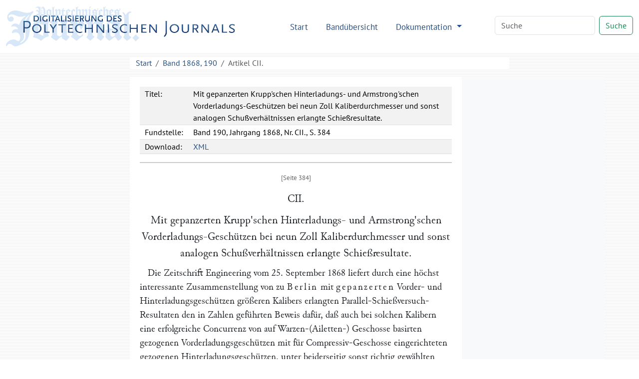

--- FILE ---
content_type: text/html
request_url: http://dingler.bbaw.de/articles/ar190102.html
body_size: 5928
content:
<!DOCTYPE html>
<html lang="de">
   <head>
      <meta http-equiv="Content-Type" content="text/html; charset=UTF-8">
      <meta name="viewport" content="width=device-width, initial-scale=1">
      <title>Mit gepanzerten Krupp'schen Hinterladungs- und Armstrong'schen Vorderladungs-Geschützen bei neun Zoll Kaliberdurchmesser und
         sonst analogen Schußverhältnissen erlangte Schießresultate. – Polytechnisches Journal
      </title>
      <link href="/assets/bootstrap/bootstrap.min.css" rel="stylesheet"><script>
      MathJax = {
        tex: {
          inlineMath: [['$$', '$$'], ['\\(', '\\)']]
        },
        svg: {
          fontCache: 'global'
        }
      }
    </script><script type="text/javascript" async="async" src="/assets/js/MathJax/es5/tex-chtml.js" id="MathJax-script"></script><link href="/assets/css/styles.css" rel="stylesheet">
   </head>
   <body class="d-flex flex-column vh-100">
      <header>
         <nav class="navbar navbar-expand-lg bg-white">
            <div class="container-fluid"><a class="navbar-brand" href="/index.html"><img src="/assets/images/logo.svg" height="80" alt="Logo Digitalisierung des Polytechnischen Journals"></a><button class="navbar-toggler" type="button" data-bs-toggle="collapse" data-bs-target="#navbarSupportedContent" aria-controls="navbarSupportedContent" aria-expanded="false" aria-label="Toggle navigation"><span class="navbar-toggler-icon"></span></button><div class="collapse navbar-collapse" id="navbarSupportedContent">
                  <ul class="navbar-nav ms-auto me-5 mb-2 mb-lg-0">
                     <li class="nav-item"><a class="nav-link" aria-current="page" href="/index.html">Start</a></li>
                     <li class="nav-item"><a class="nav-link" href="/volumes/index.html">Bandübersicht</a></li>
                     <li class="nav-item dropdown"><a class="nav-link dropdown-toggle" href="#" role="button" data-bs-toggle="dropdown" aria-expanded="false">
                           Dokumentation
                           </a><ul class="dropdown-menu">
                           <li><a class="dropdown-item" href="/das-polytechnische-journal.html">Das Polytechnische Journal</a></li>
                           <li>
                              <hr class="dropdown-divider">
                           </li>
                           <li class="dropdown-header">Projektdokumentation</li>
                           <li><a class="dropdown-item" href="/digitalisierung.html">Digitalisierung</a></li>
                           <li><a class="dropdown-item" href="/dingler-online.html">Dingler Online</a></li>
                           <li><a class="dropdown-item" href="/modell.html">Textauszeichnung am Modell</a></li>
                           <li><a class="dropdown-item" href="/encoding.html">TEI-Encoding und Editionsprinzipien</a></li>
                           <li><a class="dropdown-item" href="/team.html">Projektteam</a></li>
                           <li>
                              <hr class="dropdown-divider">
                           </li>
                           <li><a class="dropdown-item" href="/publikationen.html">Publikationen</a></li>
                           <li><a class="dropdown-item" href="/nachnutzung.html">Nachnutzung</a></li>
                           <li>
                              <hr class="dropdown-divider">
                           </li>
                           <li><a class="dropdown-item" href="/webseite.html">Hinweise zu dieser Webseite</a></li>
                        </ul>
                     </li>
                  </ul>
                  <form class="d-flex mb-1" role="search" method="get" action="/search.html"><input name="q" id="q-wrapper" class="form-control me-2" type="search" placeholder="Suche" aria-label="Search"><button class="btn btn-outline-success" type="submit">Suche</button></form>
               </div>
            </div>
         </nav>
         <div class="container">
            <div class="row">
               <div class="col-lg-8 col-md-8 mt-2 mx-auto bg-white">
                  <nav aria-label="breadcrumb">
                     <ol class="breadcrumb mb-0">
                        <li class="breadcrumb-item"><a href="/">Start</a></li>
                        <li class="breadcrumb-item"><a href="../volumes/pj190.html">Band 1868, 190</a></li>
                        <li class="breadcrumb-item active" aria-current="page">
                           Artikel
                           CII.
                        </li>
                     </ol>
                  </nav>
               </div>
            </div>
         </div>
      </header>
      <main class="flex-shrink-0">
         <div class="container mt-3 mb-5">
            <div class="row">
               <div class="col-lg-2"></div>
               <div class="col-lg-7 col-md-8 tei mx-auto">
                  <div class="tei-header" data-volume="pj190" data-barcode="32422730Z">
                     <table>
                        <tr>
                           <td>Titel:</td>
                           <td>Mit gepanzerten Krupp'schen Hinterladungs- und Armstrong'schen Vorderladungs-Geschützen bei neun Zoll Kaliberdurchmesser und
                              sonst analogen Schußverhältnissen erlangte Schießresultate.
                           </td>
                        </tr>
                        <tr>
                           <td>Fundstelle:</td>
                           <td>Band 190, Jahrgang 1868, Nr. CII., S. 384</td>
                        </tr>
                        <tr>
                           <td>Download:</td>
                           <td><a href="/xml/articles/ar190102.xml">XML</a></td>
                        </tr>
                     </table>
                  </div>
                  <div class="tei-text"><span class="tei-pb" data-n="384" data-facs="32422730Z/00000410" data-xml-id="pj190_pb384"></span>
                     <span class="tei-front">
                        <span class="tei-titlePart" data-type="number" data-rendition="#center">CII.</span>
                        <span class="tei-titlePart" data-type="main" data-rendition="#center">Mit gepanzerten <span class="tei-persName" data-role="originator" data-ref="../database/persons/persons.xml#pers07606">Krupp</span>'schen Hinterladungs- und <span class="tei-persName" data-role="originator" data-ref="../database/persons/persons.xml#pers11073">Armstrong</span>'schen
                           Vorderladungs-Geschützen bei neun Zoll Kaliberdurchmesser und sonst analogen
                           Schußverhältnissen erlangte Schießresultate.</span>
                        <span class="tei-titlePart" data-type="column">Schießresultate mit gepanzerten Vorderladungs- und
                           Hinterladungsgeschützen größeren Kalibers.</span>
                        </span>
                     <span class="tei-body">
                        <span class="tei-div" data-type="section">
                           <span class="tei-p">Die Zeitschrift <span class="tei-bibl" data-type="undef"><span class="tei-title" data-level="j" data-ref="../database/journals/journals.xml#jour0342">Engineering</span> vom 25. September 1868</span> liefert durch eine höchst
                              interessante Zusammenstellung von zu <span class="tei-hi" data-rendition="#wide">Berlin</span> mit <span class="tei-hi" data-rendition="#wide">gepanzerten</span> Vorder- und Hinterladungsgeschützen
                              größeren Kalibers erlangten Parallel-Schießversuch-Resultaten den in
                              Zahlen geführten Beweis dafür, daß auch bei solchen Kalibern eine erfolgreiche
                              Concurrenz von auf Warzen-(Ailetten-) Geschosse basirten gezogenen
                              Vorderladungsgeschützen mit für Compressiv-Geschosse eingerichteten gezogenen
                              Hinterladungsgeschützen, unter beiderseitig sonst richtig gewählten
                              Schußverhältnissen, nicht möglich ist und ein scheinbarer Widerspruch mit der
                              Wissenschaft in dieser Beziehung also nur so lange bestehen konnte, als, im
                              Vertrauen auf die gewiß vorzüglichen Eigenschaften des letzteren Geschützsystemes,
                              darauf bestanden wurde, diese Concurrenz, mit Ausschluß künstlicher
                              Metall-Constructionen, auch bei Kraftanforderungen eintreten zu lassen, denen
                              einfach durch Guß dargestellte und somit homogene Gußstahl- oder
                              Bronze-Rohre nicht mehr genügen können, wie das z. B. beim verlangten
                              Durchschießen achtzölliger Schmiedeeisen-Panzerplatten der Fall ist, da
                              hierzu Pulverladungen erforderlich sind, denen die verhältnißmäßig viel zu geringen
                              absoluten Festigkeiten genannter Rohr-Materialien keineswegs gewachsen
                              sind.</span>
                           <span class="tei-pb" data-n="385" data-facs="32422730Z/00000411" data-xml-id="pj190_pb385"></span>
                           <span class="tei-p">Sobald nämlich von den <span class="tei-hi" data-rendition="#wide">einfach gegossenen homogenen
                                 Stahl</span>- oder <span class="tei-hi" data-rendition="#wide">Bronze-Rohren</span> —
                              deren auch noch so große Wandverstärkung die in solchen Fällen, nach Bd. <span class="tei-hi" data-rendition="#roman">CLXXVII</span> S. 173 bis 200 des polytechn. Journals
                              nothwendige, künstliche Metall-Construction nicht ersetzen läßt — <span class="tei-hi" data-rendition="#wide">abgegangen</span> und dem nach <span class="tei-hi" data-rendition="#wide">Blakely's
                                 Coil-System</span> construirten neunzölligen <span class="tei-hi" data-rendition="#wide">Armstrong-Vorderladungsrohre</span> mit 228 pfündigem
                              Ailetten-Geschoß ein den <span class="tei-hi" data-rendition="#wide">Principien des
                                 Umreifungssystemes</span> (<span class="tei-hi" data-rendition="#roman">cerclage</span>) <span class="tei-hi" data-rendition="#wide">entsprechendes,</span> mit <span class="tei-hi" data-rendition="#wide">Stahlringen
                                 gepanzertes,</span> gleichkalibriges <span class="tei-hi" data-rendition="#wide">Krupp'</span>sches <span class="tei-hi" data-rendition="#wide">Hinterladungs-Rohr</span> mit 304pfündigem
                              Compressiv-Geschoß entgegengestellt wurde, das <span class="tei-hi" data-rendition="#roman">circa</span> 48 Pfd. Pulverladung zu verwenden gestattete, traten auch sofort die
                              folgenden Parallel-Versuchs-Resultate ein:</span>
                           <span class="tei-p">I. <span class="tei-hi" data-rendition="#wide">Geschoßgeschwindigkeiten,</span> mit <span class="tei-hi" data-rendition="#wide">Le
                                 Boulengé's</span> Chronograph gemessen, und daraus sich ergebende <span class="tei-hi" data-rendition="#wide">lebendige Kräfte</span> der <span class="tei-hi" data-rendition="#wide">Projectile</span>:</span>
                           <span class="tei-figure" data-rend="text" data-xml-id="tx190411a">
                              <span class="tei-graphic" data-url="32422730Z/tx190411a"></span>
                              <span class="tei-figDesc">Textabbildung Bd. 190, S. 385</span>
                              <span class="tei-ab" data-part="Y" data-rendition="#hidden" data-type="keywords">Tag des Versuches 1868.; Geschütz
                                 von; Rohrbohrungs-Durchmesser. Millimeter.; Rohr-Gewicht.
                                 Kilogrm.; Geschoß-Gewicht. Kilogrm.; Pulverladung. Kilogrm.;
                                 Geschwindigkeit, auf 48 Met. Distanz gemessen. Meter <span class="tei-hi" data-rendition="#roman">pro</span> Zeit-Secunde.; Lebendige Kraft des Projectils.
                                 Meter-Tonnen.; Ueberhaupt.; Für jeden Centimeter des Geschoßumfanges.;
                                 Für jedes Kilogrm. Pulverladung.; Bemerkungen.; 3. Juni.; <span class="tei-hi" data-rendition="#wide">Armstrong. Krupp</span>.; Brittisches Pulver. Preußisches Pulver.; Mittel von
                                 in Berlin gemachten Beobachtungen.; 2. Juli.; <span class="tei-hi" data-rendition="#wide">Armstrong.
                                    Krupp</span>.; Prismatisches Pulver. Prismatisches Pulver.; Mittel aus je drei
                                 Lagen.; 11. September.; <span class="tei-hi" data-rendition="#wide">Armstrong. Krupp</span>.;
                                 Prismatisches Pulver. Prismatisches Pulver.; Mittel aus Lagen.</span>
                              </span>
                           <span class="tei-pb" data-n="386" data-facs="32422730Z/00000412" data-xml-id="pj190_pb386"></span>
                           <span class="tei-p">II. Mit <span class="tei-hi" data-rendition="#wide">Vollgeschossen</span> auf 470 Meter Distanz <span class="tei-hi" data-rendition="#wide">gegen eine Panzerscheibe,</span> deren nach Construction des
                              <span class="tei-q">„Bellerophon“</span> mit innerer Eisen-Schiffshaut
                              versehene <span class="tei-hi" data-rendition="#wide">Teakholz-Packung</span> 9- <span class="tei-hi" data-rendition="#wide">und</span> 8<span class="tei-hi" data-rendition="#wide">zöllige
                                 Schmiedeeisen-Platten trug, erlangte Schießresultate</span>:</span>
                           <span class="tei-figure" data-rend="text" data-xml-id="tx190412a">
                              <span class="tei-graphic" data-url="32422730Z/tx190412a"></span>
                              <span class="tei-figDesc">Textabbildung Bd. 190, S. 386</span>
                              <span class="tei-ab" data-part="Y" data-rendition="#hidden" data-type="keywords">Tag des Versuches.; Geschütz von;
                                 Art des Geschosses.; Gewicht des Geschosses. Kilogrm.; Art der Pulverladung.;
                                 Gewicht der Pulverladung. Kilogrm.; Stärke der getroffenen Platte. Zoll;
                                 Eindringungstiefe des Geschosses in die Platte. Meter.; Eindringungstiefe des
                                 Geschosses in die Packung. Meter.; <span class="tei-hi" data-rendition="#wide">Bemerkungen</span>.; 3.
                                 Juni 1868; <span class="tei-hi" data-rendition="#wide">Armstrong. Krupp</span>.; <span class="tei-hi" data-rendition="#wide">Palliser. Gruson's</span> Hartguß.; Brittisches Pulver. Preußisches Pulver.;
                                 drang; durch; Der Treffer lag 6 Zoll vom Platten-Ende neben einem Bolzen,
                                 der vom zersplitterten Geschosse mit herausgerissen wurde.; Der Treffer lag
                                 12½ Zoll vom Platten-Ende neben einem früheren Eindruck; das in
                                 der Platte steckende Geschoß stand mit abgestreiftem Bleimantel noch 0,11 Meter
                                 aus derselben hervor.; 7. Juli 1868.; <span class="tei-hi" data-rendition="#wide">Armstrong.
                                    Krupp</span>.; <span class="tei-hi" data-rendition="#wide">Palliser</span> von <span class="tei-hi" data-rendition="#wide">Gruson</span> gefertigt. <span class="tei-hi" data-rendition="#wide">Palliser. Gruson</span>.;
                                 Brittisches Pulver. Dasselbe. Prismatisches Pulver.; drang durch drang durch
                                 drang; durch; Das Geschoß traf den Kopf eines Bolzens, der später 0,24 Meter
                                 hinter der Scheibe lag und brach beim Eindringen in die Teakholz-Packung
                                 ab.; Der Treffer lag zwischen zwei Platten-Bolzen; das Geschoß
                                 zersplitterte beim Eindringen in die Holzpackung.; Der Treffer lag ebenfalls
                                 zwischen zwei Plattenbolzen; das Geschoß zerbrach nach dem Durchdringen der
                                 Scheibe aber nur in zwei Stücke, welche auf 218 und resp. 374 Meter weiterer
                                 Distanz aufgefunden wurden.</span>
                              </span>
                           <span class="tei-pb" data-n="387" data-facs="32422730Z/00000413" data-xml-id="pj190_pb387"></span>
                           <span class="tei-figure" data-rend="text" data-xml-id="tx190413a">
                              <span class="tei-graphic" data-url="32422730Z/tx190413a"></span>
                              <span class="tei-figDesc">Textabbildung Bd. 190, S. 387</span>
                              <span class="tei-ab" data-part="Y" data-rendition="#hidden" data-type="keywords">7. Juli 1868.; <span class="tei-hi" data-rendition="#wide">Krupp</span>.; <span class="tei-hi" data-rendition="#wide">Krupp'</span>sches
                                 Stahlgeschoß mit dünnem Bleimantel.; Prismatisches Pulver.; drang drang durch;
                                 durch; Das Geschoß traf die Platte nahe am Ende und wurde nach dem Durchdringen
                                 der Scheibe 101 Met. hinter derselben im ganzen Zustande aufgefunden.; Das
                                 Projectil blieb in der Holzpackung stecken.; 4. August1868.; <span class="tei-hi" data-rendition="#wide">Armstrong. Krupp</span>.; <span class="tei-hi" data-rendition="#wide">Palliser.
                                    Gruson's</span> Hartguß mit Bleimantel von 25 Pfd.; Brittisches Pulver.
                                 Prismatisches Pulver.; bis bis; drang drang durch drang deßgl. deßgl.; durch
                                 blieb stecken durch deßgl. deßgl.; Fehlte die Scheibe. Deßgleichen.; Die
                                 Plattenstärke und die Eindringungstiefe des letzteren Geschosses in die
                                 Holzpackung sind nicht genauer angegeben; beide Geschosse zersplitterten.; Die
                                 Geschosse zerbrachen beim Durchpassiren in zahlreiche Fragmente; genauere Angabe
                                 der Plattenstärke fehlt.; <span class="tei-hi" data-rendition="#roman">III</span>. Mit <span class="tei-hi" data-rendition="#wide">Hohlgeschossen</span> auf 715 Meter Distanz <span class="tei-hi" data-rendition="#wide">gegen eine Panzerwand,</span> deren 30zöllige <span class="tei-hi" data-rendition="#wide">Holzpackung mit</span> 7 <span class="tei-hi" data-rendition="#wide">zölligen
                                    Eisenplatten armirt war, erlangte, Schießresultate</span>:; Tag des
                                 Versuches.; Geschütz von; Art der Granate; Gewicht der Granate. Kilogrm.;
                                 Sprengladung der Granate.; Art der Pulverladung.; Gewicht der Pulverladung.
                                 Kilogrm.; Schußergebniß.; 4. August 1868.; <span class="tei-hi" data-rendition="#wide">Armstrong.
                                    Krupp</span>.; <span class="tei-hi" data-rendition="#wide">Palliser. Gruson's</span> Hartguß.
                                 Gußstahl.; Prismatisches Pulver.; Platte durchdrungen und in der Holzpackung
                                 explodirt.; Platte durchdrungen und in der Holzpackung explodirt.; Traf die
                                 Scheibenecke, blieb ungebrochen u. explod. Nicht.; Platte durchdrungen und in
                                 der Holzpackung explodirt.</span>
                              </span>
                           <span class="tei-pb" data-n="388" data-facs="32422730Z/00000414" data-xml-id="pj190_pb388"></span>
                           <span class="tei-p">An Explosions-Effect standen die Hartguß-Granaten (<span class="tei-hi" data-rendition="#roman">made of chilled iron</span>) den mit gehärteten Spitzen aus
                              Stahl dargestellten nach, weil erstere wegen ihrer Sprödigkeit beim Durchdringen der
                              Panzerplatte gewöhnlich zersplittern ehe die Sprengladung zur Wirkung kommen kann,
                              während die Stahlgranaten ungebrochen durch die Panzerplatte hindurchgehen und so in
                              deren Holzpackung steckend dann erst durch ihre Sprengladung zum Crepiren gebracht
                              werden.</span>
                           <span class="tei-p"><span class="tei-hi" data-rendition="#wide">Stade,</span> im November 1868.</span>
                           <span class="tei-p" data-rendition="#right">
                              <span class="tei-abbr" data-type="name"><span class="tei-persName" data-role="translator" data-ref="../database/persons/persons.xml#pers">Darapsky</span>.</span>
                              </span>
                           </span>
                        </span>
                     
                  </div>
               </div>
               <div class="col-lg-3 bg-light"></div>
            </div>
         </div>
      </main>
      <footer class="footer mt-auto py-3 bg-light">
         <div class="container">
            <p class="text-muted">
               Die Textdigitalisate des Polytechnischen Journals stehen unter der
               Lizenz <a href="https://creativecommons.org/licenses/by-sa/4.0/deed.de">Creative Commons BY-SA 4.0</a>.
               
               Der Rechtestatus, beziehungsweise die Lizenz der Bilddigitalisate ist in den Metadaten
               der jeweiligen Objekte in den <a href="https://digital.slub-dresden.de/kollektionen/30">Digitalen
                  Sammlungen der SLUB Dresden</a> angegeben. Weitere Informationen finden Sie in unseren
               <a href="/nutzungsbedingungen.html">Nutzungsbedingungen</a>.
               
            </p>
            <p class="text-center"><a href="/datenschutz.html">Datenschutz</a>
               |
               <a href="/impressum.html">Impressum</a></p>
         </div>
      </footer><script src="/assets/bootstrap/bootstrap.min.js"></script><script src="/assets/js/jquery-3.7.1.min.js"></script><script src="/assets/js/scripts.js"></script><script>
      var _paq = window._paq = window._paq || [];
      /* tracker methods like "setCustomDimension" should be called before "trackPageView" */
      _paq.push(['trackPageView']);
      _paq.push(['enableLinkTracking']);
      (function() {
        var u="https://stats.dwds.de/";
        _paq.push(['setTrackerUrl', u+'matomo.php']);
        _paq.push(['setSiteId', '3']);
        _paq.push(['enableLinkTracking']);
        _paq.push(['trackPageView']);
        _paq.push(['trackVisibleContentImpressions']);
        var d=document, g=d.createElement('script'), s=d.getElementsByTagName('script')[0];
        g.async=true; g.src=u+'matomo.js'; s.parentNode.insertBefore(g,s);
      })();
    </script><noscript>
         <p><img src="https://stats.dwds.de/matomo.php?idsite=3&amp;rec=1" style="border:0" alt=""></p>
      </noscript>
   </body>
</html>